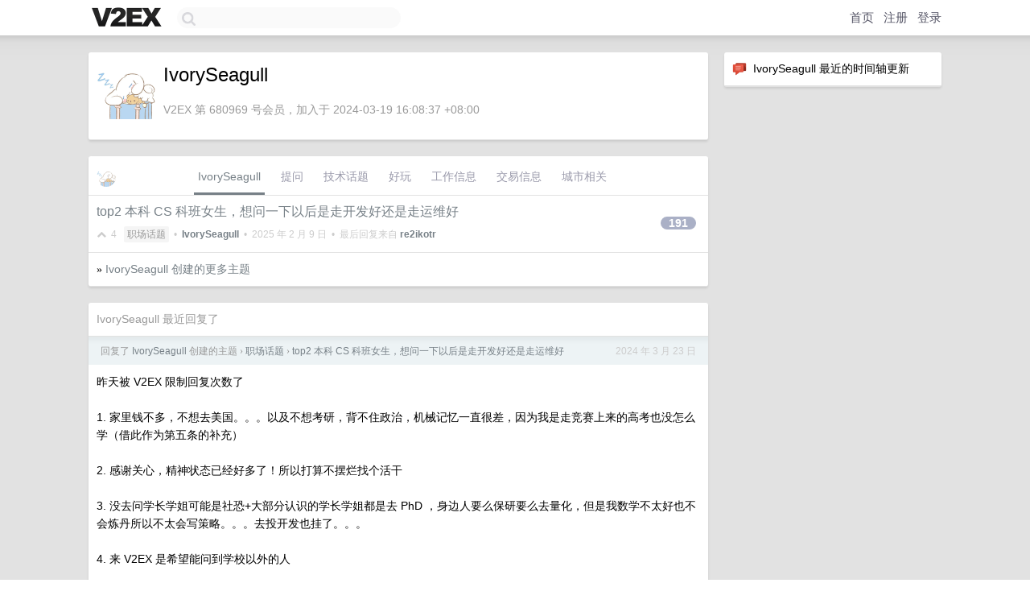

--- FILE ---
content_type: text/html; charset=UTF-8
request_url: https://www.v2ex.com/member/IvorySeagull
body_size: 5909
content:
<!DOCTYPE html>
<html lang="zh-CN">
<head>
    <meta name="Content-Type" content="text/html;charset=utf-8">
    <meta name="Referrer" content="unsafe-url">
    <meta content="True" name="HandheldFriendly">
    
    <meta name="theme-color" content="#ffffff">
    
    
    <meta name="apple-mobile-web-app-capable" content="yes" />
<meta name="mobile-web-app-capable" content="yes" />
<meta name="detectify-verification" content="d0264f228155c7a1f72c3d91c17ce8fb" />
<meta name="p:domain_verify" content="b87e3b55b409494aab88c1610b05a5f0"/>
<meta name="alexaVerifyID" content="OFc8dmwZo7ttU4UCnDh1rKDtLlY" />
<meta name="baidu-site-verification" content="D00WizvYyr" />
<meta name="msvalidate.01" content="D9B08FEA08E3DA402BF07ABAB61D77DE" />
<meta property="wb:webmaster" content="f2f4cb229bda06a4" />
<meta name="google-site-verification" content="LM_cJR94XJIqcYJeOCscGVMWdaRUvmyz6cVOqkFplaU" />
<meta name="wwads-cn-verify" content="c8ffe9a587b126f152ed3d89a146b445" />
<script type="text/javascript" src="https://cdn.wwads.cn/js/makemoney.js" async></script>
<script async src="https://pagead2.googlesyndication.com/pagead/js/adsbygoogle.js?client=ca-pub-5060390720525238"
     crossorigin="anonymous"></script>
    
    <title>V2EX › IvorySeagull</title>
    <link rel="dns-prefetch" href="https://static.v2ex.com/" />
<link rel="dns-prefetch" href="https://cdn.v2ex.com/" />
<link rel="dns-prefetch" href="https://i.v2ex.co/" />
<link rel="dns-prefetch" href="https://www.google-analytics.com/" />    
    <style>
        body {
            min-width: 820px;
            font-family: "Helvetica Neue", "Luxi Sans", "Segoe UI", "Hiragino Sans GB", "Microsoft Yahei", sans-serif, "Apple Logo";
        }
    </style>
    <link rel="stylesheet" type="text/css" media="screen" href="/assets/c5cbeb747d47558e3043308a6db51d2046fbbcae-combo.css?t=1769427600">
    
    <script>
        const SITE_NIGHT = 0;
    </script>
    <link rel="stylesheet" href="/static/css/vendor/tomorrow.css?v=3c006808236080a5d98ba4e64b8f323f" type="text/css">
    
    <link rel="icon" sizes="192x192" href="/static/icon-192.png">
    <link rel="apple-touch-icon" sizes="180x180" href="/static/apple-touch-icon-180.png?v=91e795b8b5d9e2cbf2d886c3d4b7d63c">
    
    <link rel="shortcut icon" href="https://cdn.v2ex.com/avatar/7b02/6515/680969_large.png?m=1711117901" type="image/png">
    
    
    <link rel="manifest" href="/manifest.webmanifest">
    <script>
        const LANG = 'zhcn';
        const FEATURES = ['search', 'favorite-nodes-sort'];
    </script>
    <script src="/assets/e018fd2b900d7499242ac6e8286c94e0e0cc8e0d-combo.js?t=1769427600" defer></script>
    <meta name="description" content="IvorySeagull&#39;s profile on V2EX">
    
    <link rel="alternate" type="application/atom+xml" href="/feed/member/ivoryseagull.xml">
    
    
    <link rel="canonical" href="https://www.v2ex.com/member/IvorySeagull">
    
    

<script>
	document.addEventListener("DOMContentLoaded", function(event) {
		protectTraffic();

        tippy('[title]', {
        placement: 'bottom',
        arrow: true,
        arrowTransform: 'translateY(-2px)'
        });

        

        const topicLinks = document.getElementsByClassName('topic-link');
const moreLinks = document.getElementsByClassName('count_livid');
const orangeLinks = document.getElementsByClassName('count_orange');
// merge non-duplicate arrays
const links = Array.from(new Set([...topicLinks, ...moreLinks, ...orangeLinks]));
for (link in links) {
    let aLink = links[link];
    if (aLink === undefined) {
        continue;
    }
    if (!aLink.hasAttribute || !aLink.hasAttribute('href')) {
        continue;
    }
    let href = aLink.getAttribute('href');
    if (href && href.startsWith('/t/')) {
        // href is something like "/t/1234#reply567"
        const topicID = href.split('/')[2].split('#')[0];
        const key = "tp" + topicID;
        const value = lscache.get(key);
        if (value) {
            const anchor = href.split('#')[1];
            const newHref = "/t/" + topicID + "?p=" + value + "#" + anchor;
            aLink.setAttribute('href', newHref);
            console.log("Set p for topic " + topicID + " to " + value + ": " + newHref);
        }
    }
}
	});
</script>
<script type="text/javascript">
function format(tpl) {
    var index = 1, items = arguments;
    return (tpl || '').replace(/{(\w*)}/g, function(match, p1) {
        return items[index++] || p1 || match;
    });
}
function loadCSS(url, callback) {
    return $('<link type="text/css" rel="stylesheet"/>')
        .attr({ href: url })
        .on('load', callback)
        .appendTo(document.head);
}
function lazyGist(element) {
    var $btn = $(element);
    var $self = $(element).parent();
    var $link = $self.find('a');
    $btn.prop('disabled', 'disabled').text('Loading...');
    $.getJSON(format('{}.json?callback=?', $link.prop('href').replace($link.prop('hash'), '')))
        .done(function(data) {
            loadCSS(data.stylesheet, function() {
                $self.replaceWith(data.div);
                $('.gist .gist-file .gist-meta a').filter(function() { return this.href === $link.prop('href'); }).parents('.gist-file').siblings().remove();
            });
        })
        .fail(function() { $self.replaceWith($('<a>').attr('href', url).text(url)); });
}
</script>

    
</head>
<body>
    


    
    <div id="Top">
        <div class="content">
            <div class="site-nav">
                <a href="/" name="top" title="way to explore"><div id="Logo"></div></a>
                <div id="search-container">
                    <input id="search" type="text" maxlength="128" autocomplete="off" tabindex="1">
                    <div id="search-result" class="box"></div>
                </div>
                <div class="tools" >
                
                    <a href="/" class="top">首页</a>
                    <a href="/signup" class="top">注册</a>
                    <a href="/signin" class="top">登录</a>
                
                </div>
            </div>
        </div>
    </div>
    
    <div id="Wrapper">
        <div class="content">
            
            <div id="Leftbar"></div>
            <div id="Rightbar">
                <div class="sep20"></div>
                






<div class="box">
    <div class="cell"><img src="/static/img/neue_comment.png" width="18" align="absmiddle" /> &nbsp;IvorySeagull 最近的时间轴更新</div>
    <div id="statuses">
        
    </div>
</div>
<div class="sep20"></div>






            </div>
            <div id="Main">
                <div class="sep20"></div>
                
<div class="box">
    <div class="cell">
    <table cellpadding="0" cellspacing="0" border="0" width="100%">
        <tr>
            <td width="73" valign="top" align="center"><img src="https://cdn.v2ex.com/avatar/7b02/6515/680969_xlarge.png?m=1711117901" class="avatar" border="0" align="default" width="73" style="width: 73px; max-height: 73px;" alt="IvorySeagull" data-uid="680969" /><div class="sep10"></div></td>
            <td width="10"></td>
            <td width="auto" valign="top" align="left">
                <div class="fr">
                
                
                </div>
                <h1 style="margin-bottom: 5px;">IvorySeagull</h1>
                
                
                
                <div class="sep10"></div>
                <span class="gray">V2EX 第 680969 号会员，加入于 2024-03-19 16:08:37 +08:00
                
                
                </span>
                
            </td>
        </tr>
    </table>
    <div class="sep5"></div>
</div>
    
    
    
    
    
    
</div>
<div class="sep20"></div>
<div class="box">
    <div class="cell_tabs flex-one-row">
        <div>
        <img src="https://cdn.v2ex.com/avatar/7b02/6515/680969_normal.png?m=1711117901" width="24" style="border-radius: 24px; margin-top: -2px;" border="0" />
        </div>
        <div style="flex: 1;"><a href="/member/ivoryseagull" class="cell_tab_current">IvorySeagull</a><a href="/member/ivoryseagull/qna" class="cell_tab">提问</a><a href="/member/ivoryseagull/tech" class="cell_tab">技术话题</a><a href="/member/ivoryseagull/play" class="cell_tab">好玩</a><a href="/member/ivoryseagull/jobs" class="cell_tab">工作信息</a><a href="/member/ivoryseagull/deals" class="cell_tab">交易信息</a><a href="/member/ivoryseagull/city" class="cell_tab">城市相关</a></div>
    </div>
    
    











<div class="cell item" style="">
    <table cellpadding="0" cellspacing="0" border="0" width="100%">
        <tr>
            
            <td width="auto" valign="middle"><span class="item_title"><a href="/t/1026214#reply191" class="topic-link" id="topic-link-1026214">top2 本科 CS 科班女生，想问一下以后是走开发好还是走运维好</a></span>
            <div class="sep5"></div>
            <span class="topic_info"><div class="votes"><li class="fa fa-chevron-up"></li> &nbsp;4 &nbsp;&nbsp; </div><a class="node" href="/go/career">职场话题</a> &nbsp;•&nbsp; <strong><a href="/member/IvorySeagull">IvorySeagull</a></strong> &nbsp;•&nbsp; <span title="2025-02-09 14:21:10 +08:00">2025 年 2 月 9 日</span> &nbsp;•&nbsp; 最后回复来自 <strong><a href="/member/re2ikotr">re2ikotr</a></strong></span>
            </td>
            <td width="70" align="right" valign="middle">
                
                <a href="/t/1026214#reply191" class="count_livid">191</a>
                
            </td>
        </tr>
    </table>
</div>



    
    <div class="inner"><span class="chevron">»</span> <a href="/member/IvorySeagull/topics">IvorySeagull 创建的更多主题</a></div>
    
    
</div>
<div class="sep20"></div>
<div class="box">
    <div class="cell"><span class="gray">IvorySeagull 最近回复了</span></div>
    
    
    <div class="dock_area">
        <table cellpadding="0" cellspacing="0" border="0" width="100%">
            <tr>
                <td style="padding: 10px 15px 8px 15px; font-size: 12px; text-align: left;"><div class="fr"><span class="fade" title="2024-03-23 09:19:44 +08:00">2024 年 3 月 23 日</span> </div><span class="gray">回复了 <a href="/member/IvorySeagull">IvorySeagull</a> 创建的主题 <span class="chevron">›</span> <a href="/go/career">职场话题</a> <span class="chevron">›</span> <a href="/t/1026214#reply191">top2 本科 CS 科班女生，想问一下以后是走开发好还是走运维好</a></span></td>
            </tr>
        </table>
    </div>
    <div class="inner">
        <div class="reply_content">昨天被 V2EX 限制回复次数了<br /><br />1. 家里钱不多，不想去美国。。。以及不想考研，背不住政治，机械记忆一直很差，因为我是走竞赛上来的高考也没怎么学（借此作为第五条的补充）<br /><br />2. 感谢关心，精神状态已经好多了！所以打算不摆烂找个活干<br /><br />3. 没去问学长学姐可能是社恐+大部分认识的学长学姐都是去 PhD ，身边人要么保研要么去量化，但是我数学不太好也不会炼丹所以不太会写策略。。。去投开发也挂了。。。<br /><br />4. 来 V2EX 是希望能问到学校以外的人<br /><br />5. 我唯一想发火的是那位劝我去找男生的人，我把性别写上去是因为想知道不同性别对职业体验是不是不同（比如结婚生育等方面）不是因为我想去靠性别吃红利。我知道我可能比不过 985 顶尖学生但是我大学也不是没学好吧，上来就觉得女生应该靠男生是几个意思。<br /><br />6. 感谢大家的回复！</div>
    </div>
    
    
    
    <div class="dock_area">
        <table cellpadding="0" cellspacing="0" border="0" width="100%">
            <tr>
                <td style="padding: 10px 15px 8px 15px; font-size: 12px; text-align: left;"><div class="fr"><span class="fade" title="2024-03-22 23:18:16 +08:00">2024 年 3 月 22 日</span> </div><span class="gray">回复了 <a href="/member/IvorySeagull">IvorySeagull</a> 创建的主题 <span class="chevron">›</span> <a href="/go/career">职场话题</a> <span class="chevron">›</span> <a href="/t/1026214#reply191">top2 本科 CS 科班女生，想问一下以后是走开发好还是走运维好</a></span></td>
            </tr>
        </table>
    </div>
    <div class="inner">
        <div class="reply_content">@<a href="/member/DianQK">DianQK</a> 哈哈感觉大厂都开始抓 rust 热点了。。感谢您，不过还是想去系统方面的。。。</div>
    </div>
    
    
    
    <div class="dock_area">
        <table cellpadding="0" cellspacing="0" border="0" width="100%">
            <tr>
                <td style="padding: 10px 15px 8px 15px; font-size: 12px; text-align: left;"><div class="fr"><span class="fade" title="2024-03-22 23:07:48 +08:00">2024 年 3 月 22 日</span> </div><span class="gray">回复了 <a href="/member/IvorySeagull">IvorySeagull</a> 创建的主题 <span class="chevron">›</span> <a href="/go/career">职场话题</a> <span class="chevron">›</span> <a href="/t/1026214#reply191">top2 本科 CS 科班女生，想问一下以后是走开发好还是走运维好</a></span></td>
            </tr>
        </table>
    </div>
    <div class="inner">
        <div class="reply_content">@<a href="/member/tulongtou">tulongtou</a> 坚持不到 PhD 了哈哈，system 的 PhD 真的太考验太考验心智了，其实不管什么 PhD 都很考验人。。。最多再去水个硕士。。。不过水个硕士后收益会比本科高吗。。。？</div>
    </div>
    
    
    
    <div class="dock_area">
        <table cellpadding="0" cellspacing="0" border="0" width="100%">
            <tr>
                <td style="padding: 10px 15px 8px 15px; font-size: 12px; text-align: left;"><div class="fr"><span class="fade" title="2024-03-22 23:05:42 +08:00">2024 年 3 月 22 日</span> </div><span class="gray">回复了 <a href="/member/IvorySeagull">IvorySeagull</a> 创建的主题 <span class="chevron">›</span> <a href="/go/career">职场话题</a> <span class="chevron">›</span> <a href="/t/1026214#reply191">top2 本科 CS 科班女生，想问一下以后是走开发好还是走运维好</a></span></td>
            </tr>
        </table>
    </div>
    <div class="inner">
        <div class="reply_content">@<a href="/member/faceair">faceair</a> 是啊其实看大厂的岗位描述还很好奇，是开发完还要自己负责运维是吗，感觉挺有意思的</div>
    </div>
    
    
    
    <div class="dock_area">
        <table cellpadding="0" cellspacing="0" border="0" width="100%">
            <tr>
                <td style="padding: 10px 15px 8px 15px; font-size: 12px; text-align: left;"><div class="fr"><span class="fade" title="2024-03-22 22:59:51 +08:00">2024 年 3 月 22 日</span> </div><span class="gray">回复了 <a href="/member/IvorySeagull">IvorySeagull</a> 创建的主题 <span class="chevron">›</span> <a href="/go/career">职场话题</a> <span class="chevron">›</span> <a href="/t/1026214#reply191">top2 本科 CS 科班女生，想问一下以后是走开发好还是走运维好</a></span></td>
            </tr>
        </table>
    </div>
    <div class="inner">
        <div class="reply_content">@<a href="/member/hefish">hefish</a> 哈哈但是大厂都是二十四小时开机的（</div>
    </div>
    
    
    
    <div class="dock_area">
        <table cellpadding="0" cellspacing="0" border="0" width="100%">
            <tr>
                <td style="padding: 10px 15px 8px 15px; font-size: 12px; text-align: left;"><div class="fr"><span class="fade" title="2024-03-22 22:58:23 +08:00">2024 年 3 月 22 日</span> </div><span class="gray">回复了 <a href="/member/IvorySeagull">IvorySeagull</a> 创建的主题 <span class="chevron">›</span> <a href="/go/career">职场话题</a> <span class="chevron">›</span> <a href="/t/1026214#reply191">top2 本科 CS 科班女生，想问一下以后是走开发好还是走运维好</a></span></td>
            </tr>
        </table>
    </div>
    <div class="cell">
        <div class="reply_content">@<a href="/member/AFOX">AFOX</a> 据我所知核心部门学历不高挺难进的，但是也不想读博了。。。有别的能混进去的方法吗</div>
    </div>
    
    
    
    <div class="inner"><span class="chevron">»</span> <a href="/member/IvorySeagull/replies">IvorySeagull 创建的更多回复</a></div>
    
</div>

            </div>
            
            
        </div>
        <div class="c"></div>
        <div class="sep20"></div>
    </div>
    <div id="Bottom">
        <div class="content">
            <div class="inner">
                <div class="sep10"></div>
                    <div class="fr">
                        <a href="https://www.digitalocean.com/?refcode=1b51f1a7651d" target="_blank"><div id="DigitalOcean"></div></a>
                    </div>
                    <strong><a href="/about" class="dark" target="_self">关于</a> &nbsp; <span class="snow">·</span> &nbsp; <a href="/help" class="dark" target="_self">帮助文档</a> &nbsp; <span class="snow">·</span> &nbsp; <a href="/pro/about" class="dark" target="_self">自助推广系统</a> &nbsp; <span class="snow">·</span> &nbsp; <a href="https://blog.v2ex.com/" class="dark" target="_blank">博客</a> &nbsp; <span class="snow">·</span> &nbsp; <a href="/help/api" class="dark" target="_self">API</a> &nbsp; <span class="snow">·</span> &nbsp; <a href="/faq" class="dark" target="_self">FAQ</a> &nbsp; <span class="snow">·</span> &nbsp; <a href="/solana" class="dark" target="_self">Solana</a> &nbsp; <span class="snow">·</span> &nbsp; 3331 人在线</strong> &nbsp; <span class="fade">最高记录 6679</span> &nbsp; <span class="snow">·</span> &nbsp; <a href="/select/language" class="f11"><img src="/static/img/language.png?v=6a5cfa731dc71a3769f6daace6784739" width="16" align="absmiddle" id="ico-select-language" /> &nbsp; Select Language</a>
                    <div class="sep20"></div>
                    创意工作者们的社区
                    <div class="sep5"></div>
                    World is powered by solitude
                    <div class="sep20"></div>
                    <span class="small fade">VERSION: 3.9.8.5 · 24ms · <a href="/worldclock#utc">UTC 11:42</a> · <a href="/worldclock#pvg">PVG 19:42</a> · <a href="/worldclock#lax">LAX 03:42</a> · <a href="/worldclock#jfk">JFK 06:42</a><br />♥ Do have faith in what you're doing.</span>
                <div class="sep10"></div>
            </div>
        </div>
    </div>

    

    

    
    <script src="/b/i/0loL6prxYjx5umkGJALfLQJeMcg-CvjPz--fRvGHBj9KabA74TinJnmrg1nA3_aFEm2nE-yC4AfpRtgFYD51xeNVf3PoMHaCRCtwTJepHDGs4DsfZPq6Y2kr2jystq_SYKKIj_i5g9soQU1czdKGL3iDob45h5AD216IGSQMBAM="></script>
    

    
    <script>
      (function(i,s,o,g,r,a,m){i['GoogleAnalyticsObject']=r;i[r]=i[r]||function(){
      (i[r].q=i[r].q||[]).push(arguments)},i[r].l=1*new Date();a=s.createElement(o),
      m=s.getElementsByTagName(o)[0];a.async=1;a.src=g;m.parentNode.insertBefore(a,m)
      })(window,document,'script','//www.google-analytics.com/analytics.js','ga');

      ga('create', 'UA-11940834-2', 'v2ex.com');
      ga('send', 'pageview');
      
ga('send', 'event', 'Member', 'profile', 'IvorySeagull');


    </script>
    

    
<button class="scroll-top" data-scroll="up" type="button"><span>❯<span></button>
</body>
</html>

--- FILE ---
content_type: text/html; charset=utf-8
request_url: https://www.google.com/recaptcha/api2/aframe
body_size: 265
content:
<!DOCTYPE HTML><html><head><meta http-equiv="content-type" content="text/html; charset=UTF-8"></head><body><script nonce="N8eBi-bZeWi3e4tfBbmjcA">/** Anti-fraud and anti-abuse applications only. See google.com/recaptcha */ try{var clients={'sodar':'https://pagead2.googlesyndication.com/pagead/sodar?'};window.addEventListener("message",function(a){try{if(a.source===window.parent){var b=JSON.parse(a.data);var c=clients[b['id']];if(c){var d=document.createElement('img');d.src=c+b['params']+'&rc='+(localStorage.getItem("rc::a")?sessionStorage.getItem("rc::b"):"");window.document.body.appendChild(d);sessionStorage.setItem("rc::e",parseInt(sessionStorage.getItem("rc::e")||0)+1);localStorage.setItem("rc::h",'1769427778357');}}}catch(b){}});window.parent.postMessage("_grecaptcha_ready", "*");}catch(b){}</script></body></html>